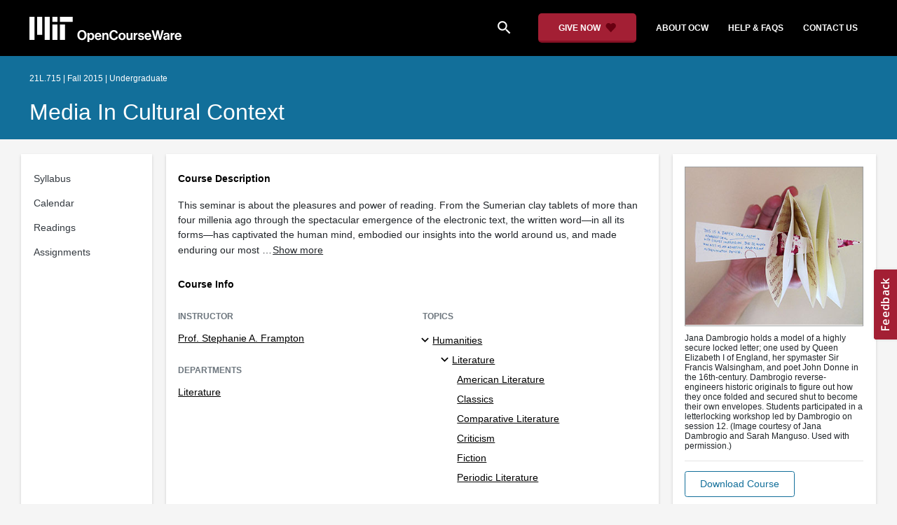

--- FILE ---
content_type: text/html
request_url: https://ocw.mit.edu/courses/21l-715-media-in-cultural-context-fall-2015/
body_size: 7798
content:
<!doctype html>
<html lang="en">
<head>
	<meta name="generator" content="Hugo 0.142.0">
  
    
    <script>(function(w,d,s,l,i){w[l]=w[l]||[];w[l].push({'gtm.start':
    new Date().getTime(),event:'gtm.js'});var f=d.getElementsByTagName(s)[0],
    j=d.createElement(s),dl=l!='dataLayer'?'&l='+l:'';j.async=true;j.src=
    'https://www.googletagmanager.com/gtm.js?id='+i+dl;f.parentNode.insertBefore(j,f);
    })(window,document,'script','dataLayer','GTM-NMQZ25T');</script>
    
  
  


    
    <link href="/static_shared/css/course_v2.2f64e.css" rel="stylesheet">
    

    
    <link href="/static_shared/css/common.2f64e.css" rel="stylesheet">
    

  
  <meta charset="utf-8">
  <meta name="viewport" content="width=device-width, initial-scale=1, viewport-fit=cover">
  <meta name="description" content="This seminar is about the pleasures and power of reading. From the Sumerian clay tablets of more than four millenia ago through the spectacular emergence of the electronic text, the written word—in all its forms—has captivated the human mind, embodied our insights into the world around us, and made enduring our most profound artistic creations and scientific discoveries.
">
  <meta name="keywords" content="opencourseware,MIT OCW,courseware,MIT opencourseware,Free Courses,class notes,class syllabus,class materials,tutorials,online courses,MIT courses">
  
  <meta property="og:site_name" content="MIT OpenCourseWare">
  <meta property="og:type" content="website" />
  <meta property="og:url" content="https://ocw.mit.edu/courses/21l-715-media-in-cultural-context-fall-2015/" />
  <meta property="og:title" content="Media in Cultural Context | Literature | MIT OpenCourseWare" />
  <meta property="og:description" content="This seminar is about the pleasures and power of reading. From the Sumerian clay tablets of more than four millenia ago through the spectacular emergence of the electronic text, the written word—in all its forms—has captivated the human mind, embodied our insights into the world around us, and made enduring our most profound artistic creations and scientific discoveries.
" />

  

<meta property="og:image" content="https://ocw.mit.edu/courses/21l-715-media-in-cultural-context-fall-2015/c8844458b99f607322ac69be5b4884c8_21L-715f15.jpg" />
<meta name="twitter:card" content="summary_large_image" />
<meta name="twitter:site" content="@mitocw" />
<meta name="twitter:image:src" content="https://ocw.mit.edu/courses/21l-715-media-in-cultural-context-fall-2015/c8844458b99f607322ac69be5b4884c8_21L-715f15.jpg" />

  <link rel="canonical" href="https://ocw.mit.edu/courses/21l-715-media-in-cultural-context-fall-2015/" />

  <script type="application/ld+json">
      {
        "@context": "http://schema.org/",
        "@type" : "WebPage",
        "name": "MIT OpenCourseWare",
        "description": "This seminar is about the pleasures and power of reading. From the Sumerian clay tablets of more than four millenia ago through the spectacular emergence of the electronic text, the written word—in all its forms—has captivated the human mind, embodied our insights into the world around us, and made enduring our most profound artistic creations and scientific discoveries.\n",
        "license": "http://creativecommons.org/licenses/by-nc-sa/4.0/",
        "publisher": {
          "@type": "CollegeOrUniversity",
          "name": "MIT OpenCourseWare"
        }
      }
  </script>

  <title>Media in Cultural Context | Literature | MIT OpenCourseWare</title>
  <style>
  @font-face {
    font-family: 'Material Icons';
    font-style: normal;
    font-weight: 400;
    src: local('Material Icons'),
      local('MaterialIcons-Regular'),
      url(/static_shared/fonts/MaterialIcons-Regular.subset.504c7f0c308e930e9255.woff2) format('woff2'),
      url(/static_shared/fonts/MaterialIcons-Regular.subset.1f8f08f2bf0d6e078379.woff) format('woff'),
      url(/static_shared/fonts/MaterialIcons-Regular.subset.aa271372671db14b34f2.ttf) format('truetype');
  }
  @font-face {
    font-family: 'Material Icons Round';
    font-style: normal;
    font-weight: 400;
    src: local("MaterialIcons-Round"),
    url(/static_shared/fonts/MaterialIconsRound-Regular.subset.7154eae1d0e60e0dabe4.woff2) format('woff2');
  }
  @font-face {
    font-family: 'Cardo Bold';
    font-style: normal;
    font-weight: bold;
    src: local('Cardo'),
      local('Cardo-Bold'),
      url(/static_shared/fonts/Cardo-Bold.d7bf1aa6f322a64b2fc3.ttf) format('truetype');
  }
  @font-face {
    font-family: 'Cardo Italic';
    font-style: italic;
    font-weight: 400;
    src: local('Cardo'),
      local('Cardo-Italic'),
      url(/static_shared/fonts/Cardo-Italic.0935d2ebbc05be3559b1.ttf) format('truetype');
  }
  @font-face {
    font-family: 'Helvetica Light';
    font-style: normal`;
    font-weight: 400;
    src: local('Helvetica Light'),
      local('Helvetica-Light'),
      url(/static_shared/fonts/Helvetica-Light.70359849afb40079a1c8.ttf) format('truetype');
  }
  .external-link.nav-link::after {
    background-image: url('/static_shared/images/external_link.58bbdd86c00a2c146c36.svg'); 
  }
  </style>
</head>


<body class="course-home-page">
  
  
  <noscript><iframe src="https://www.googletagmanager.com/ns.html?id=GTM-NMQZ25T" height="0" width="0"
      style="display:none;visibility:hidden"></iframe></noscript>
  
  

  <div class="overflow-auto">
    <span class="course-header">
      <div
  id="mobile-course-nav"
  class="navbar-offcanvas offcanvas-toggle offcanvas-toggle-close medium-and-below-only drawer">
  <h3 class="my-4 d-flex align-items-center justify-content-between">
    Browse Course Material
    <button
      class="btn"
      type="button"
      aria-label="Close Course Menu"
      onclick="$('#mobile-course-nav-toggle').click();"
      id="close-mobile-course-menu-button"
      >
      <img
        src="/static_shared/images/close_small.b0a2684ccc0da6407a56.svg"
        alt=""
        width="12px"
      />
    </button>
  </h3>
  

<nav class="course-nav" aria-label="Course materials">
  <ul class="w-100 m-auto list-unstyled">
    
      









<li class="course-nav-list-item">
  <div class="course-nav-parent d-flex flex-direction-row align-items-center justify-content-between">
    <span class="course-nav-text-wrapper">
      
        <a class="text-dark nav-link"
          data-uuid="8b357dae-4c95-388a-e09d-94c8bdca7a81"
           href="/courses/21l-715-media-in-cultural-context-fall-2015/pages/syllabus/" >
          Syllabus
        </a>
      
    </span>
    
  </div>
  
  <span class="medium-and-below-only"><hr/></span>
  
  <ul
    class="course-nav-child-nav m-auto collapse"
    id="nav-container_mobile_8b357dae-4c95-388a-e09d-94c8bdca7a81"
    aria-labelledby="nav-button_mobile_8b357dae-4c95-388a-e09d-94c8bdca7a81"
  >
    
  </ul>
</li>

    
      









<li class="course-nav-list-item">
  <div class="course-nav-parent d-flex flex-direction-row align-items-center justify-content-between">
    <span class="course-nav-text-wrapper">
      
        <a class="text-dark nav-link"
          data-uuid="bedd2afd-d80c-2538-8c05-6ef551ab9ceb"
           href="/courses/21l-715-media-in-cultural-context-fall-2015/pages/calendar/" >
          Calendar
        </a>
      
    </span>
    
  </div>
  
  <span class="medium-and-below-only"><hr/></span>
  
  <ul
    class="course-nav-child-nav m-auto collapse"
    id="nav-container_mobile_bedd2afd-d80c-2538-8c05-6ef551ab9ceb"
    aria-labelledby="nav-button_mobile_bedd2afd-d80c-2538-8c05-6ef551ab9ceb"
  >
    
  </ul>
</li>

    
      









<li class="course-nav-list-item">
  <div class="course-nav-parent d-flex flex-direction-row align-items-center justify-content-between">
    <span class="course-nav-text-wrapper">
      
        <a class="text-dark nav-link"
          data-uuid="aa229b19-1766-074f-171b-817bc60d1af4"
           href="/courses/21l-715-media-in-cultural-context-fall-2015/pages/readings/" >
          Readings
        </a>
      
    </span>
    
  </div>
  
  <span class="medium-and-below-only"><hr/></span>
  
  <ul
    class="course-nav-child-nav m-auto collapse"
    id="nav-container_mobile_aa229b19-1766-074f-171b-817bc60d1af4"
    aria-labelledby="nav-button_mobile_aa229b19-1766-074f-171b-817bc60d1af4"
  >
    
  </ul>
</li>

    
      









<li class="course-nav-list-item">
  <div class="course-nav-parent d-flex flex-direction-row align-items-center justify-content-between">
    <span class="course-nav-text-wrapper">
      
        <a class="text-dark nav-link"
          data-uuid="5c6434cb-b864-a286-b35c-ec1efd310492"
           href="/courses/21l-715-media-in-cultural-context-fall-2015/pages/assignments/" >
          Assignments
        </a>
      
    </span>
    
  </div>
  
  <span class="medium-and-below-only"><hr/></span>
  
  <ul
    class="course-nav-child-nav m-auto collapse"
    id="nav-container_mobile_5c6434cb-b864-a286-b35c-ec1efd310492"
    aria-labelledby="nav-button_mobile_5c6434cb-b864-a286-b35c-ec1efd310492"
  >
    
  </ul>
</li>

    
  </ul>
</nav>

</div>

      <div
  id="course-info-drawer"
  class="bg-faded pt-3 bg-light navbar-offcanvas navbar-offcanvas-right medium-and-below-only drawer"
>
  <div class="col-12">
    <button
      class="btn close-mobile-course-info"
      type="button"
      aria-label="Close Course Info"
      onclick="$('#mobile-course-info-toggle').click();"
      id="close-mobile-course-info-button"
      >
      <img
        class=""
        src="/static_shared/images/close_small.b0a2684ccc0da6407a56.svg"
        alt=""
        width="12px"
      />
    </button>
  </div>
    

<div class="course-info">
  <div class="course-detail-title bg-light-gray">
    <h2 class="font-black py-1 pl-3 m-0">
      Course Info
    </h2>
  </div>
  <div class="px-3 mt-4">
    <div class="row">
      <div class="col-12 ">
        
        <div class="">
          
          <h5 class="panel-course-info-title ">
            Instructor
            </h5>
          <div class="course-info-content panel-course-info-text">
            




<ul class="list-unstyled m-0">
  
  
  
    
  
  <li>
    <a   class="course-info-instructor strip-link-offline"    href="/search/?q=Prof.&#43;Stephanie&#43;A.&#43;Frampton"  >Prof. Stephanie A. Frampton</a>
  </li>
  
</ul>


          </div>
        </div>
        
        
          
          
            <div class="mt-4">
              <h5 class="panel-course-info-title ">
                Departments
              </h5>
              <div class="course-info-content panel-course-info-text">
                




<ul class="list-unstyled m-0">
  
  
  
    
  
  <li>
    <a   class="course-info-department strip-link-offline"    href="/search/?d=Literature"  >Literature</a>
  </li>
  
</ul>


              </div>
            </div>
          
         
        
        <div class="mt-4">
          <h5 class="panel-course-info-title ">
            As Taught In
          </h5>
          <div class="course-info-content panel-course-info-text">
            Fall
            
              2015
            
          </div>
        </div>

        <div class="mt-4">
          <h5 class="panel-course-info-title ">
            Level
          </h5>
          <div class="course-info-content panel-course-info-text">
            
              
                <a   class=" strip-link-offline"    href="/search/?l=Undergraduate"  >Undergraduate</a><br />
              
            
          </div>
        </div>
        
      </div>

      
    </div>
  </div>
</div>

  





<div class=" mt-4">
  <h5 class="panel-course-info-title ">
    Topics
  </h5>
  <ul class="list-unstyled pb-2 m-0 panel-course-info-text">
      <li>








<div class="position-relative pt-1 pb-1 pl-4 ml-n2 ">
  
  <button
    type="button"
    class="topic-toggle border-0 bg-transparent pl-0"
    data-target="#subtopic-container_mobile_0"
    data-toggle="collapse"
    aria-controls="subtopic-container_mobile_0"
    aria-expanded="true"
    aria-label="Humanities subtopics"
  >
    <i aria-hidden="true" class="material-icons"></i>
  </button>
  
  <span class="topic-text-wrapper">
    <a   class="text-black course-info-topic strip-link-offline"    href="/search/?t=Humanities"  >Humanities</a></span>
</div>

<ul
  class="pl-4 subtopic-container collapse show list-unstyled"
  id="subtopic-container_mobile_0"
  aria-label="Subtopics"
>
  
  
  
  <li>
    <div class="position-relative pt-1 pb-1  pl-4 ">
      
      <button
        class="topic-toggle border-0 bg-transparent pl-0"
        data-target="#speciality-container_mobile_0_0"
        data-toggle="collapse"
        aria-controls="speciality-container_mobile_0_0"
        aria-expanded="true"
        aria-label="Literature specialties"
      >
        <i aria-hidden="true" class="material-icons"></i>
      </button>
      
      <span class="topic-text-wrapper">
        
        <a   class="text-black course-info-topic strip-link-offline"    href="/search/?t=Literature"  >Literature</a></span>
    </div>
    <ul
      class="collapse show list-unstyled"
      id="speciality-container_mobile_0_0"
      aria-label="Specialties"
    >
      
      <li class="pt-1 pb-1 pl-5">
        <span class="topic-text-wrapper">
          
          <a   class="text-black course-info-topic strip-link-offline"    href="/search/?t=American&#43;Literature"  >American Literature</a></span>
      </li>
      
      <li class="pt-1 pb-1 pl-5">
        <span class="topic-text-wrapper">
          
          <a   class="text-black course-info-topic strip-link-offline"    href="/search/?t=Classics"  >Classics</a></span>
      </li>
      
      <li class="pt-1 pb-1 pl-5">
        <span class="topic-text-wrapper">
          
          <a   class="text-black course-info-topic strip-link-offline"    href="/search/?t=Comparative&#43;Literature"  >Comparative Literature</a></span>
      </li>
      
      <li class="pt-1 pb-1 pl-5">
        <span class="topic-text-wrapper">
          
          <a   class="text-black course-info-topic strip-link-offline"    href="/search/?t=Criticism"  >Criticism</a></span>
      </li>
      
      <li class="pt-1 pb-1 pl-5">
        <span class="topic-text-wrapper">
          
          <a   class="text-black course-info-topic strip-link-offline"    href="/search/?t=Fiction"  >Fiction</a></span>
      </li>
      
      <li class="pt-1 pb-1 pl-5">
        <span class="topic-text-wrapper">
          
          <a   class="text-black course-info-topic strip-link-offline"    href="/search/?t=Periodic&#43;Literature"  >Periodic Literature</a></span>
      </li>
      
    </ul>
    
  </li>
  
</ul>

</li>
      
  </ul>
</div>

  



<div class="">
  <h5 class="course-detail-title panel-course-info-title mt-3">
    Learning Resource Types
  </h5>
  <div>
    <div class="row d-inline m-0">
      
        <div class="panel-course-info-text my-2">
          

<div class="">
  <div class="d-flex">
    <i aria-hidden="true" class="material-icons pr-1">assignment_turned_in</i>
    <span>Written Assignments with Examples</span>
  </div>
</div>

        </div>
      
    </div>
  </div>
</div>


  <hr>
<div class="pb-3">
  <a class="download-course-link-button btn btn-outline-primary btn-link link-button text-decoration-none px-4 py-2"
    role="button"
    href="/courses/21l-715-media-in-cultural-context-fall-2015/download">
    <div class="text-center w-100">Download Course</div>
  </a>
</div>
</div>

      





<div id="mobile-header" class="position-relative bg-black medium-and-below-only">
  <nav class="navbar navbar-expand-lg navbar-dark bg-black d-flex">
    <button
      class="navbar-toggler"
      type="button"
      data-toggle="collapse"
      data-target="#navbarSupportedContent"
      aria-controls="navbarSupportedContent"
      aria-expanded="false"
      aria-label="Toggle navigation"
    >
      <i class="material-icons display-4 text-white align-bottom">menu</i>
    </button>
    <div class="mx-auto">
      <a href="/">
        <img width="200" src="/static_shared/images/ocw_logo_white.cabdc9a745b03db3dad4.svg" alt="MIT OpenCourseWare"/>
      </a>
    </div>
    <div class="user-menu-container"></div>
    <div class="collapse navbar-collapse" id="navbarSupportedContent">
      <ul class="navbar-nav mr-auto pl-2 pt-2">
        <li class="nav-item">
  
  
    <a class="nav-link search-icon text-white pr-6" href="/search/">
      <i class="material-icons">search</i>
    </a>
  
</li>
        <li class="nav-item">
          <a   class="nav-link"    href="https://giving.mit.edu/give/to/ocw/?utm_source=ocw&amp;utm_medium=homepage_banner&amp;utm_campaign=nextgen_home"  >Give Now</a>
        </li>
        <li class="nav-item">
          <a   class="nav-link"    href="/about"  >About OCW</a>
        </li>
        <li class="nav-item">
          <a   class="nav-link"   target="_blank"   href="https://mitocw.zendesk.com/hc/en-us"  >Help &amp; Faqs</a>
        </li>
        <li class="nav-item">
          <a   class="nav-link"    href="/contact"  >Contact Us</a>
        </li>
      </ul>
    </div>
  </nav>
</div>


<div id="desktop-header">
  <div class="contents">
    <div class="left">
      <div class="ocw-logo">
        <a href="/">
          <img src="/static_shared/images/ocw_logo_white.cabdc9a745b03db3dad4.svg" alt="MIT OpenCourseWare" />
        </a>
      </div>
    </div>
    <div class="right">
      
  
  
    <a class="nav-link search-icon text-white pr-6" href="/search/">
      <i class="material-icons">search</i>
    </a>
  

      <a class="give-button text-white text-decoration-none font-weight-bold small-link d-flex align-items-center" aria-label="Give Now - Donate to MIT OpenCourseWare" href="https://giving.mit.edu/give/to/ocw/?utm_source=ocw&amp;utm_medium=homepage_banner&amp;utm_campaign=nextgen_home">
        <span class="m-0 pr-2">GIVE NOW</span>
        <img src="/static_shared/images/heart_burgundy.e7c8635e8cc6538b89fa.svg" class="heart-burgundy" alt="" />
      </a>
      <a   class="text-white text-decoration-none font-weight-bold pl-5 pr-3 py-2"    href="/about"  >about ocw</a>
      <a   class="text-white text-decoration-none font-weight-bold px-3 py-2"   target="_blank"   href="https://mitocw.zendesk.com/hc/en-us"  >help &amp; faqs</a>
      <a   class="text-white text-decoration-none font-weight-bold px-3 py-2"    href="/contact"  >contact us</a>
      <div class="user-menu-container"></div>
    </div>
  </div>
</div>

<div id="user-list-modal-container"></div>
<div id="create-user-list-modal-container"></div>
      

<div id="course-banner" class="p-0">
  <div class="max-content-width course-banner-content m-auto py-3">
    <div class="row">
    <div class="col-11">
      
      <span class="course-number-term-detail">21L.715 | Fall 2015 | Undergraduate</span>
      <br>
      <br>
      <h1>
        <a
          class="text-capitalize m-0 text-white"
          href="/courses/21l-715-media-in-cultural-context-fall-2015/"
        >Media in Cultural Context</a>
      </h1>
    </div>
    <div class="col-1"><div class="bookmark-button-container" data-resourcereadableid="21L.715&#43;fall_2015"></div>
    </div>
    </div>
  </div>
</div>

    </span>
    <div id="course-main-content">
      <div class="row">
        <div class="col-12 course-home-grid">
          <div class="medium-and-below-only mb-3">
            <div>
  <button
    id="mobile-course-nav-toggle"
    class="mobile-course-nav-toggle-btn d-inline-flex align-items-center offcanvas-toggle"
    data-toggle="offcanvas"
    data-target="#mobile-course-nav"
  >
    <img src="/static_shared/images/expand.a062b1c47b121e3c7e03.svg" alt=""/>
    <span class="pl-1">Menu</span>
  </button>
</div>

          </div>
        </div>
      </div>
      <div class="row course-cards">
        <div class="col-2 course-home-grid large-and-above-only">
          <div class="card">
  <div class="card-body pr-2">
    

<nav class="course-nav" aria-label="Course materials">
  <ul class="w-100 m-auto list-unstyled">
    
      









<li class="course-nav-list-item">
  <div class="course-nav-parent d-flex flex-direction-row align-items-center justify-content-between">
    <span class="course-nav-text-wrapper">
      
        <a class="text-dark nav-link"
          data-uuid="8b357dae-4c95-388a-e09d-94c8bdca7a81"
           href="/courses/21l-715-media-in-cultural-context-fall-2015/pages/syllabus/" >
          Syllabus
        </a>
      
    </span>
    
  </div>
  
  <span class="medium-and-below-only"><hr/></span>
  
  <ul
    class="course-nav-child-nav m-auto collapse"
    id="nav-container_desktop_8b357dae-4c95-388a-e09d-94c8bdca7a81"
    aria-labelledby="nav-button_desktop_8b357dae-4c95-388a-e09d-94c8bdca7a81"
  >
    
  </ul>
</li>

    
      









<li class="course-nav-list-item">
  <div class="course-nav-parent d-flex flex-direction-row align-items-center justify-content-between">
    <span class="course-nav-text-wrapper">
      
        <a class="text-dark nav-link"
          data-uuid="bedd2afd-d80c-2538-8c05-6ef551ab9ceb"
           href="/courses/21l-715-media-in-cultural-context-fall-2015/pages/calendar/" >
          Calendar
        </a>
      
    </span>
    
  </div>
  
  <span class="medium-and-below-only"><hr/></span>
  
  <ul
    class="course-nav-child-nav m-auto collapse"
    id="nav-container_desktop_bedd2afd-d80c-2538-8c05-6ef551ab9ceb"
    aria-labelledby="nav-button_desktop_bedd2afd-d80c-2538-8c05-6ef551ab9ceb"
  >
    
  </ul>
</li>

    
      









<li class="course-nav-list-item">
  <div class="course-nav-parent d-flex flex-direction-row align-items-center justify-content-between">
    <span class="course-nav-text-wrapper">
      
        <a class="text-dark nav-link"
          data-uuid="aa229b19-1766-074f-171b-817bc60d1af4"
           href="/courses/21l-715-media-in-cultural-context-fall-2015/pages/readings/" >
          Readings
        </a>
      
    </span>
    
  </div>
  
  <span class="medium-and-below-only"><hr/></span>
  
  <ul
    class="course-nav-child-nav m-auto collapse"
    id="nav-container_desktop_aa229b19-1766-074f-171b-817bc60d1af4"
    aria-labelledby="nav-button_desktop_aa229b19-1766-074f-171b-817bc60d1af4"
  >
    
  </ul>
</li>

    
      









<li class="course-nav-list-item">
  <div class="course-nav-parent d-flex flex-direction-row align-items-center justify-content-between">
    <span class="course-nav-text-wrapper">
      
        <a class="text-dark nav-link"
          data-uuid="5c6434cb-b864-a286-b35c-ec1efd310492"
           href="/courses/21l-715-media-in-cultural-context-fall-2015/pages/assignments/" >
          Assignments
        </a>
      
    </span>
    
  </div>
  
  <span class="medium-and-below-only"><hr/></span>
  
  <ul
    class="course-nav-child-nav m-auto collapse"
    id="nav-container_desktop_5c6434cb-b864-a286-b35c-ec1efd310492"
    aria-labelledby="nav-button_desktop_5c6434cb-b864-a286-b35c-ec1efd310492"
  >
    
  </ul>
</li>

    
  </ul>
</nav>

  </div>
</div>

        </div>
        <div class="col-12 col-md-8 col-lg-7 course-home-grid">
          <div class="card">
  <div class="card-body">
    <section class="course-detail-section">
      


  
  
  

<div id="course-description">
  <h4 class="course-detail-title">
    Course Description
  </h4>
  
  <div id="collapsed-description" class="description">This seminar is about the pleasures and power of reading. From the Sumerian clay tablets of more than four millenia ago through the spectacular emergence of the electronic text, the written word—in all its forms—has captivated the human mind, embodied our insights into the world around us, and made enduring our most …<button id="expand-description" type="button" class="btn btn-link link-button p-0">Show more</button></div>
  <div id="expanded-description" class="description d-none">This seminar is about the pleasures and power of reading. From the Sumerian clay tablets of more than four millenia ago through the spectacular emergence of the electronic text, the written word—in all its forms—has captivated the human mind, embodied our insights into the world around us, and made enduring our most profound artistic creations and scientific discoveries.<button id="collapse-description" type="button" class="btn btn-link link-button p-0">Show less</button></div>
  
</div>

    </section>

    <section class="course-detail-section">
        

<div class="course-info">
  <div class="course-detail-title ">
    <h2 class="font-black ">
      Course Info
    </h2>
  </div>
  <div class="">
    <div class="row">
      <div class="col-12 col-sm-6">
        
        <div class="">
          
          <h5 class=" text-muted ">
            Instructor
            </h5>
          <div class="course-info-content ">
            




<ul class="list-unstyled m-0">
  
  
  
    
  
  <li>
    <a   class="course-info-instructor strip-link-offline"    href="/search/?q=Prof.&#43;Stephanie&#43;A.&#43;Frampton"  >Prof. Stephanie A. Frampton</a>
  </li>
  
</ul>


          </div>
        </div>
        
        
          
          
            <div class="mt-4">
              <h5 class=" text-muted ">
                Departments
              </h5>
              <div class="course-info-content ">
                




<ul class="list-unstyled m-0">
  
  
  
    
  
  <li>
    <a   class="course-info-department strip-link-offline"    href="/search/?d=Literature"  >Literature</a>
  </li>
  
</ul>


              </div>
            </div>
          
         
        
      </div>

      
      <div class="col-12 col-sm-6">
        <div class="mt-4 mt-sm-0">
          





<div class=" ">
  <h5 class=" text-muted ">
    Topics
  </h5>
  <ul class="list-unstyled pb-2 m-0 ">
      <li>








<div class="position-relative pt-1 pb-1 pl-4 ml-n2 ">
  
  <button
    type="button"
    class="topic-toggle border-0 bg-transparent pl-0"
    data-target="#subtopic-container_desktop_0"
    data-toggle="collapse"
    aria-controls="subtopic-container_desktop_0"
    aria-expanded="true"
    aria-label="Humanities subtopics"
  >
    <i aria-hidden="true" class="material-icons"></i>
  </button>
  
  <span class="topic-text-wrapper">
    <a   class="text-black course-info-topic strip-link-offline"    href="/search/?t=Humanities"  >Humanities</a></span>
</div>

<ul
  class="pl-4 subtopic-container collapse show list-unstyled"
  id="subtopic-container_desktop_0"
  aria-label="Subtopics"
>
  
  
  
  <li>
    <div class="position-relative pt-1 pb-1  pl-4 ">
      
      <button
        class="topic-toggle border-0 bg-transparent pl-0"
        data-target="#speciality-container_desktop_0_0"
        data-toggle="collapse"
        aria-controls="speciality-container_desktop_0_0"
        aria-expanded="true"
        aria-label="Literature specialties"
      >
        <i aria-hidden="true" class="material-icons"></i>
      </button>
      
      <span class="topic-text-wrapper">
        
        <a   class="text-black course-info-topic strip-link-offline"    href="/search/?t=Literature"  >Literature</a></span>
    </div>
    <ul
      class="collapse show list-unstyled"
      id="speciality-container_desktop_0_0"
      aria-label="Specialties"
    >
      
      <li class="pt-1 pb-1 pl-5">
        <span class="topic-text-wrapper">
          
          <a   class="text-black course-info-topic strip-link-offline"    href="/search/?t=American&#43;Literature"  >American Literature</a></span>
      </li>
      
      <li class="pt-1 pb-1 pl-5">
        <span class="topic-text-wrapper">
          
          <a   class="text-black course-info-topic strip-link-offline"    href="/search/?t=Classics"  >Classics</a></span>
      </li>
      
      <li class="pt-1 pb-1 pl-5">
        <span class="topic-text-wrapper">
          
          <a   class="text-black course-info-topic strip-link-offline"    href="/search/?t=Comparative&#43;Literature"  >Comparative Literature</a></span>
      </li>
      
      <li class="pt-1 pb-1 pl-5">
        <span class="topic-text-wrapper">
          
          <a   class="text-black course-info-topic strip-link-offline"    href="/search/?t=Criticism"  >Criticism</a></span>
      </li>
      
      <li class="pt-1 pb-1 pl-5">
        <span class="topic-text-wrapper">
          
          <a   class="text-black course-info-topic strip-link-offline"    href="/search/?t=Fiction"  >Fiction</a></span>
      </li>
      
      <li class="pt-1 pb-1 pl-5">
        <span class="topic-text-wrapper">
          
          <a   class="text-black course-info-topic strip-link-offline"    href="/search/?t=Periodic&#43;Literature"  >Periodic Literature</a></span>
      </li>
      
    </ul>
    
  </li>
  
</ul>

</li>
      
  </ul>
</div>

        </div>
      </div>
      
    </div>
  </div>
</div>

    </section>

    <section class="course-detail-section">
      



<div class="">
  <h5 class="course-detail-title ">
    Learning Resource Types
  </h5>
  <div>
    <div class="row ">
      
        <div class=" m-2 ">
          

<div class="learning-resource-type-item">
  <div class="d-flex">
    <i aria-hidden="true" class="material-icons pr-1">assignment_turned_in</i>
    <span>Written Assignments with Examples</span>
  </div>
</div>

        </div>
      
    </div>
  </div>
</div>


    </section>
  </div>
</div>

        </div>
        <div class="col-12 col-md-4 col-lg-3 mb-3 mb-md-0 course-home-grid">
          <div class="card">
  <div class="card-body">
    <div class="course-image-section-container">
      <div class="course-image-container">
        <div class="d-flex flex-column">
          <img class="course-image" src="/courses/21l-715-media-in-cultural-context-fall-2015/c8844458b99f607322ac69be5b4884c8_21L-715f15.jpg"
            alt="Photo of a hand holding a folded piece of paper with another strip of paper piercing through it to form a locked letter. The paper lock reads: This is a paper lock, now a papered seal with signet impression. The sealing wax acts as an adhesive."
          />
        </div>
        <div class="course-image-caption">
          <span>Jana Dambrogio holds a model of a highly secure locked letter; one used by Queen Elizabeth I of England, her spymaster Sir Francis Walsingham, and poet John Donne in the 16th-century. Dambrogio reverse-engineers historic originals to figure out how they once folded and secured shut to become their own envelopes. Students participated in a letterlocking workshop led by Dambrogio on session 12. (Image courtesy of Jana Dambrogio and Sarah Manguso. Used with permission.)</span>
        </div>
      </div>
      <div>
        <hr>
<div class="pb-3">
  <a class="download-course-link-button btn btn-outline-primary btn-link link-button text-decoration-none px-4 py-2"
    role="button"
    href="/courses/21l-715-media-in-cultural-context-fall-2015/download">
    <div class="text-center w-100">Download Course</div>
  </a>
</div>
      </div>
    </div>
  </div>
</div>

        </div>
      </div>
    </div>
    
<div class="footer">
    <div class="footer-main-content mx-auto">
    	<div class="col-12 px-0">
        	<div class="row align-items-center mx-0">
            	<div class="col-12 col-md-8 px-0">
					<div class="d-md-flex align-items-center">
						<a href="https://openlearning.mit.edu/" target="_blank">
							<img width="117px" src="/static_shared/images/mit_ol.4165342f87abb1da46fd.svg" alt="MIT Open Learning" />
						</a>
						<div class="ml-md-3 mt-4 mt-md-0">
							<div class="font-weight-bold">
								Over 2,500 courses & materials
							</div>
							<div>
								Freely sharing knowledge with learners and educators around the world. <a href='/about'>Learn more</a>
							</div>
						</div>
					</div>
            	</div>
				<div class="col-12 col-md-4 px-0 d-none d-md-block">
					<div class="d-flex justify-content-md-end">
	<div>
		<a href="https://www.facebook.com/MITOCW" target="_blank">
			<img class="footer-social-icon ml-0" src="/static_shared/images/Facebook.d1f5caeb73d7d12505a2.png" alt="facebook"/>
		</a>
	</div>
	<div>
		<a href="https://www.instagram.com/mitocw" target="_blank">
			<img class="footer-social-icon" src="/static_shared/images/Instagram.4df41828ffee4ff33d8a.png" alt="instagram"/>
		</a>
	</div>
	<div>
		<a href="https://twitter.com/MITOCW" target="_blank">
			<img class="footer-social-icon" src="/static_shared/images/x-formerly-twitter-black.f8c75ad9f42902726d25.png" alt="x (formerly twitter)"/>
		</a>
	</div>
	<div>
		<a href="https://www.youtube.com/mitocw" target="_blank">
			<img class="footer-social-icon" src="/static_shared/images/Youtube.7c9f62c4f1dc9515ebb4.png" alt="youtube"/>
		</a>
	</div>
	<div>
		<a href="https://www.linkedin.com/company/mit-opencourseware/" target="_blank">
			<img class="footer-social-icon nudge-up" src="/static_shared/images/linkedin-black.2f7f8a6a3899f5d1e1d6.png" alt="linkedin"/>
		</a>
	</div>
	<div>
		<a href="https://bsky.app/profile/mitocw.bsky.social" target="_blank">
			<img class="footer-social-icon" src="/static_shared/images/bluesky-black.9f4523fcefa9b6f25be7.png" alt="bluesky"/>
		</a>
	</div>
	<div>
		<a href="https://mastodon.social/@mitocw" target="_blank">
			<img class="footer-social-icon" src="/static_shared/images/mastodon-black.9e2de31a28415c123800.png" alt="mastodon"/>
		</a>
	</div>
</div>

				</div>
        	</div>
    	</div>
		
		<div class="col-12 mt-3 mt-md-4 px-0">
			<div class="row align-items-center mx-0">
            	<div class="col-12 col-md-8 px-0">
					<div class="d-lg-flex">
						<div class="pr-md-2 mt-2 mt-lg-0 d-none d-lg-block">
							© 2001–2026 Massachusetts Institute of Technology
						</div>
						<div class="px-lg-2 mt-2 mt-lg-0">
							<a href="https://accessibility.mit.edu" target="_blank">Accessibility</a>
						</div>
						<div class="px-lg-2 mt-2 mt-lg-0">
							<a href="https://creativecommons.org/licenses/by-nc-sa/4.0/" target="_blank">Creative Commons License</a>
						</div>
						<div class="px-lg-2 mt-2 mt-lg-0">
							<a class="hide-offline" href='/pages/privacy-and-terms-of-use/'>Terms and Conditions</a>
						</div>
					</div>
            	</div>
				<div class="col-12 col-md-4 px-0">
					<div class="d-flex justify-content-md-end mt-4 mt-lg-0">
						<div>
						Proud member of: 
						<a href="https://www.oeglobal.org/" target="_blank">
							<img class="oeg-logo" src="/static_shared/images/oeg_logo.8a31f7b87f30df2d0169.png" alt="Open Education Global"/>
						</a>
						</div>
					</div>
				</div>
        	</div>
		</div>

		<div class="col-12 mt-5 px-0 d-md-none">
			<div class="d-flex justify-content-md-end">
	<div>
		<a href="https://www.facebook.com/MITOCW" target="_blank">
			<img class="footer-social-icon ml-0" src="/static_shared/images/Facebook.d1f5caeb73d7d12505a2.png" alt="facebook"/>
		</a>
	</div>
	<div>
		<a href="https://www.instagram.com/mitocw" target="_blank">
			<img class="footer-social-icon" src="/static_shared/images/Instagram.4df41828ffee4ff33d8a.png" alt="instagram"/>
		</a>
	</div>
	<div>
		<a href="https://twitter.com/MITOCW" target="_blank">
			<img class="footer-social-icon" src="/static_shared/images/x-formerly-twitter-black.f8c75ad9f42902726d25.png" alt="x (formerly twitter)"/>
		</a>
	</div>
	<div>
		<a href="https://www.youtube.com/mitocw" target="_blank">
			<img class="footer-social-icon" src="/static_shared/images/Youtube.7c9f62c4f1dc9515ebb4.png" alt="youtube"/>
		</a>
	</div>
	<div>
		<a href="https://www.linkedin.com/company/mit-opencourseware/" target="_blank">
			<img class="footer-social-icon nudge-up" src="/static_shared/images/linkedin-black.2f7f8a6a3899f5d1e1d6.png" alt="linkedin"/>
		</a>
	</div>
	<div>
		<a href="https://bsky.app/profile/mitocw.bsky.social" target="_blank">
			<img class="footer-social-icon" src="/static_shared/images/bluesky-black.9f4523fcefa9b6f25be7.png" alt="bluesky"/>
		</a>
	</div>
	<div>
		<a href="https://mastodon.social/@mitocw" target="_blank">
			<img class="footer-social-icon" src="/static_shared/images/mastodon-black.9e2de31a28415c123800.png" alt="mastodon"/>
		</a>
	</div>
</div>

		</div>

		<div class="col-12 mt-4 px-0 d-lg-none">
			© 2001–2026 Massachusetts Institute of Technology
		</div>
    


    
    <script src="/static_shared/js/common.2f64e.js"></script>
    

    
    <script src="/static_shared/js/course_v2.2f64e.js"></script>
    





    
<script async src="https://w.appzi.io/w.js?token=Tgs1d"></script>

	</div>
</div>

    <script>
function hideLinksOffline(){
  if (!window.navigator.onLine) {
    const stripLinks = document.querySelectorAll(".strip-link-offline")
    const hideOffline = document.querySelectorAll(".hide-offline")
    const showOffline = document.querySelectorAll(".show-offline")
    Array.prototype.forEach.call(stripLinks, function(link) {
      link.outerHTML = link.innerHTML
    })
    Array.prototype.forEach.call(hideOffline, function(link) {
      link.classList.add("d-none")
    })
    Array.prototype.forEach.call(showOffline, function(link) {
      link.classList.remove("d-none")
    })
  }
}
hideLinksOffline()
</script>

  </div>
  

<div
  class="modal"
  id="external-link-modal"
  tabindex="-1"
  role="dialog"
  aria-labelledby="external-link-modal-title"
  aria-hidden="true"
>
  <div class="modal-dialog modal-dialog-centered" role="document">
    <div class="modal-content p-3">
      <div class="modal-header d-flex align-items-center">
        <div class="d-flex align-items-center">
          <img
            class="modal-header-icon-img mr-3 align-baseline"
            src="/static_shared/images/external_link.58bbdd86c00a2c146c36.svg"
            alt=""
            aria-hidden="true"
          />
          <h1 class="modal-title" id="external-link-modal-title">
            You are leaving MIT OpenCourseWare
          </h1>
        </div>
        <button type="button" class="border-0 p-0 bg-transparent d-flex" data-dismiss="modal" aria-label="Close">
          <span aria-hidden="true" class="material-icons modal-header-icon">close</span>
        </button>
      </div>
      <div class="modal-body">
        Please be advised that external sites may have terms and conditions, 
        including license rights, that differ from ours. MIT OCW is not responsible 
        for any content on third party sites, nor does a link suggest an endorsement 
        of those sites and/or their content.
      </div>
      <div class="modal-footer">
        <button
          type="button"
          class="btn btn-outline-primary btn-link link-button"
          data-dismiss="modal"
          >
            Stay Here
        </button>
        <a
          role="button"
          class="btn btn-primary btn-continue"
          target="_blank"
          href="#"
        >
          Continue
        </a>
      </div>
    </div>
  </div>
</div>

  

<script>
function expandNav(e,t){t.classList.add("show"),e.querySelector(".course-nav-section-toggle, video-tab-toggle-section").setAttribute("aria-expanded","true")}function courseNav(){document.querySelectorAll(".course-nav, .transcript-header").forEach(e=>{e.querySelectorAll(".nav-link").forEach(e=>{const t=e.getAttribute("href")?e.getAttribute("href"):"";if(t.replace(/\/$/,"")===window.location.pathname.replace(/\/$/,"")){e.classList.add("active");const s=e.closest(".course-nav-parent");s?.classList.add("active");const o=e.dataset.uuid,t=e.closest(".course-nav-list-item"),n=t?.querySelector(".collapse"),i=Array.prototype.filter.call(document.querySelectorAll(".course-nav-section-toggle"),e=>e.dataset.uuid===o);t&&n&&i.length>0&&expandNav(t,n)}});const t=e.querySelector("a.nav-link.active");e.querySelectorAll(".course-nav-list-item").forEach(e=>{const n=e.querySelector(".collapse");n&&n.contains(t)&&expandNav(e,n)})})}courseNav()
</script>

  

<script>
(()=>{var e=()=>document.querySelectorAll("#course-content-section table"),t=()=>document.getElementById("course-content-section");function n(){const o=e(),n=t();if(!n)return;if(!window.ResizeObserver)return;const i=new ResizeObserver(()=>s());i.observe(n),o.forEach(e=>{const t=e.getElementsByTagName("th"),n=e.querySelectorAll("table tr");n.forEach(e=>{const n=e.querySelectorAll("td");n.forEach((e,s)=>{t.length>=s+1&&(n[s].dataset.title=t[s].innerText.trim().concat(": "))})})})}function s(){const s=e(),n=t();if(!n)return;s.forEach(e=>{const t=n.getBoundingClientRect(),o=+(e.dataset.minWidth??0);t.width>o&&e.classList.remove("mobile-table");const s=e.getBoundingClientRect();s.right>t.right&&(e.dataset.minWidth=`${s.width}`,e.classList.add("mobile-table"))})}n()})()
</script>

</body>

</html>
